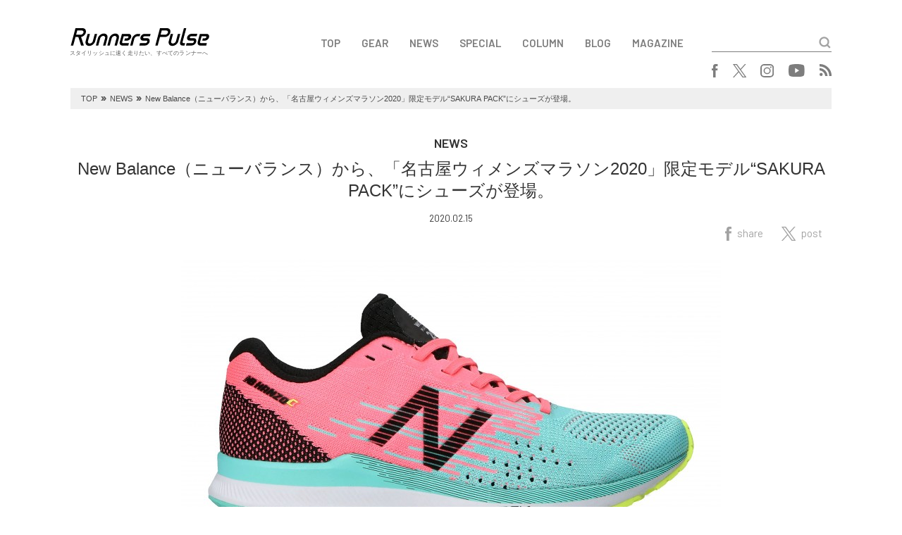

--- FILE ---
content_type: text/html; charset=UTF-8
request_url: https://runnerspulse.jp/nb200215
body_size: 10266
content:
<!DOCTYPE html>
<html lang="ja">
<head>
<meta charset="UTF-8">
<meta name="viewport" content="width=device-width, initial-scale=1.0, minimum-scale=1.0, maximum-scale=1.0, user-scalable=no">
<meta http-equiv="X-UA-Compatible" content="ie=edge">
<title>Runners Pulse</title>
<link rel="shortcut icon" href="https://runnerspulse.jp/wp/wp-content/themes/runnerspulse/images/favicon.ico" >
<link rel="apple-touch-icon" sizes="152x152" href="https://runnerspulse.jp/wp/wp-content/themes/runnerspulse/images/apple-touch-icon-152x152.png" />
<link rel="stylesheet" href="https://fonts.googleapis.com/css?family=Barlow:300,300i,400,500,600,600i">
<link rel="stylesheet" href="https://use.fontawesome.com/releases/v5.0.7/css/all.css">
<link rel="stylesheet" href="https://cdnjs.cloudflare.com/ajax/libs/drawer/3.1.0/css/drawer.min.css">
<link rel="stylesheet" href="https://cdnjs.cloudflare.com/ajax/libs/slick-carousel/1.8.1/slick.min.css">
<link rel="stylesheet" href="https://cdnjs.cloudflare.com/ajax/libs/slick-carousel/1.8.1/slick-theme.min.css">
<link rel="stylesheet" href="https://runnerspulse.jp/wp/wp-content/themes/runnerspulse/css/style.css?ver=20260106">
<!--[if lte IE 9]>
<script src="https://cdnjs.cloudflare.com/ajax/libs/flexibility/2.0.1/flexibility.js"></script>
<script>
$(function(){
flexibility(document.documentElement);
});
</script>
<![endif]-->
<meta name='robots' content='max-image-preview:large' />
<link rel='dns-prefetch' href='//v0.wordpress.com' />
<link rel='dns-prefetch' href='//www.googletagmanager.com' />
<link rel="alternate" title="oEmbed (JSON)" type="application/json+oembed" href="https://runnerspulse.jp/wp-json/oembed/1.0/embed?url=https%3A%2F%2Frunnerspulse.jp%2Fnb200215" />
<link rel="alternate" title="oEmbed (XML)" type="text/xml+oembed" href="https://runnerspulse.jp/wp-json/oembed/1.0/embed?url=https%3A%2F%2Frunnerspulse.jp%2Fnb200215&#038;format=xml" />
<style id='wp-img-auto-sizes-contain-inline-css' type='text/css'>
img:is([sizes=auto i],[sizes^="auto," i]){contain-intrinsic-size:3000px 1500px}
/*# sourceURL=wp-img-auto-sizes-contain-inline-css */
</style>
<style id='wp-block-library-inline-css' type='text/css'>
:root{--wp-block-synced-color:#7a00df;--wp-block-synced-color--rgb:122,0,223;--wp-bound-block-color:var(--wp-block-synced-color);--wp-editor-canvas-background:#ddd;--wp-admin-theme-color:#007cba;--wp-admin-theme-color--rgb:0,124,186;--wp-admin-theme-color-darker-10:#006ba1;--wp-admin-theme-color-darker-10--rgb:0,107,160.5;--wp-admin-theme-color-darker-20:#005a87;--wp-admin-theme-color-darker-20--rgb:0,90,135;--wp-admin-border-width-focus:2px}@media (min-resolution:192dpi){:root{--wp-admin-border-width-focus:1.5px}}.wp-element-button{cursor:pointer}:root .has-very-light-gray-background-color{background-color:#eee}:root .has-very-dark-gray-background-color{background-color:#313131}:root .has-very-light-gray-color{color:#eee}:root .has-very-dark-gray-color{color:#313131}:root .has-vivid-green-cyan-to-vivid-cyan-blue-gradient-background{background:linear-gradient(135deg,#00d084,#0693e3)}:root .has-purple-crush-gradient-background{background:linear-gradient(135deg,#34e2e4,#4721fb 50%,#ab1dfe)}:root .has-hazy-dawn-gradient-background{background:linear-gradient(135deg,#faaca8,#dad0ec)}:root .has-subdued-olive-gradient-background{background:linear-gradient(135deg,#fafae1,#67a671)}:root .has-atomic-cream-gradient-background{background:linear-gradient(135deg,#fdd79a,#004a59)}:root .has-nightshade-gradient-background{background:linear-gradient(135deg,#330968,#31cdcf)}:root .has-midnight-gradient-background{background:linear-gradient(135deg,#020381,#2874fc)}:root{--wp--preset--font-size--normal:16px;--wp--preset--font-size--huge:42px}.has-regular-font-size{font-size:1em}.has-larger-font-size{font-size:2.625em}.has-normal-font-size{font-size:var(--wp--preset--font-size--normal)}.has-huge-font-size{font-size:var(--wp--preset--font-size--huge)}.has-text-align-center{text-align:center}.has-text-align-left{text-align:left}.has-text-align-right{text-align:right}.has-fit-text{white-space:nowrap!important}#end-resizable-editor-section{display:none}.aligncenter{clear:both}.items-justified-left{justify-content:flex-start}.items-justified-center{justify-content:center}.items-justified-right{justify-content:flex-end}.items-justified-space-between{justify-content:space-between}.screen-reader-text{border:0;clip-path:inset(50%);height:1px;margin:-1px;overflow:hidden;padding:0;position:absolute;width:1px;word-wrap:normal!important}.screen-reader-text:focus{background-color:#ddd;clip-path:none;color:#444;display:block;font-size:1em;height:auto;left:5px;line-height:normal;padding:15px 23px 14px;text-decoration:none;top:5px;width:auto;z-index:100000}html :where(.has-border-color){border-style:solid}html :where([style*=border-top-color]){border-top-style:solid}html :where([style*=border-right-color]){border-right-style:solid}html :where([style*=border-bottom-color]){border-bottom-style:solid}html :where([style*=border-left-color]){border-left-style:solid}html :where([style*=border-width]){border-style:solid}html :where([style*=border-top-width]){border-top-style:solid}html :where([style*=border-right-width]){border-right-style:solid}html :where([style*=border-bottom-width]){border-bottom-style:solid}html :where([style*=border-left-width]){border-left-style:solid}html :where(img[class*=wp-image-]){height:auto;max-width:100%}:where(figure){margin:0 0 1em}html :where(.is-position-sticky){--wp-admin--admin-bar--position-offset:var(--wp-admin--admin-bar--height,0px)}@media screen and (max-width:600px){html :where(.is-position-sticky){--wp-admin--admin-bar--position-offset:0px}}

/*# sourceURL=wp-block-library-inline-css */
</style><style id='global-styles-inline-css' type='text/css'>
:root{--wp--preset--aspect-ratio--square: 1;--wp--preset--aspect-ratio--4-3: 4/3;--wp--preset--aspect-ratio--3-4: 3/4;--wp--preset--aspect-ratio--3-2: 3/2;--wp--preset--aspect-ratio--2-3: 2/3;--wp--preset--aspect-ratio--16-9: 16/9;--wp--preset--aspect-ratio--9-16: 9/16;--wp--preset--color--black: #000000;--wp--preset--color--cyan-bluish-gray: #abb8c3;--wp--preset--color--white: #ffffff;--wp--preset--color--pale-pink: #f78da7;--wp--preset--color--vivid-red: #cf2e2e;--wp--preset--color--luminous-vivid-orange: #ff6900;--wp--preset--color--luminous-vivid-amber: #fcb900;--wp--preset--color--light-green-cyan: #7bdcb5;--wp--preset--color--vivid-green-cyan: #00d084;--wp--preset--color--pale-cyan-blue: #8ed1fc;--wp--preset--color--vivid-cyan-blue: #0693e3;--wp--preset--color--vivid-purple: #9b51e0;--wp--preset--gradient--vivid-cyan-blue-to-vivid-purple: linear-gradient(135deg,rgb(6,147,227) 0%,rgb(155,81,224) 100%);--wp--preset--gradient--light-green-cyan-to-vivid-green-cyan: linear-gradient(135deg,rgb(122,220,180) 0%,rgb(0,208,130) 100%);--wp--preset--gradient--luminous-vivid-amber-to-luminous-vivid-orange: linear-gradient(135deg,rgb(252,185,0) 0%,rgb(255,105,0) 100%);--wp--preset--gradient--luminous-vivid-orange-to-vivid-red: linear-gradient(135deg,rgb(255,105,0) 0%,rgb(207,46,46) 100%);--wp--preset--gradient--very-light-gray-to-cyan-bluish-gray: linear-gradient(135deg,rgb(238,238,238) 0%,rgb(169,184,195) 100%);--wp--preset--gradient--cool-to-warm-spectrum: linear-gradient(135deg,rgb(74,234,220) 0%,rgb(151,120,209) 20%,rgb(207,42,186) 40%,rgb(238,44,130) 60%,rgb(251,105,98) 80%,rgb(254,248,76) 100%);--wp--preset--gradient--blush-light-purple: linear-gradient(135deg,rgb(255,206,236) 0%,rgb(152,150,240) 100%);--wp--preset--gradient--blush-bordeaux: linear-gradient(135deg,rgb(254,205,165) 0%,rgb(254,45,45) 50%,rgb(107,0,62) 100%);--wp--preset--gradient--luminous-dusk: linear-gradient(135deg,rgb(255,203,112) 0%,rgb(199,81,192) 50%,rgb(65,88,208) 100%);--wp--preset--gradient--pale-ocean: linear-gradient(135deg,rgb(255,245,203) 0%,rgb(182,227,212) 50%,rgb(51,167,181) 100%);--wp--preset--gradient--electric-grass: linear-gradient(135deg,rgb(202,248,128) 0%,rgb(113,206,126) 100%);--wp--preset--gradient--midnight: linear-gradient(135deg,rgb(2,3,129) 0%,rgb(40,116,252) 100%);--wp--preset--font-size--small: 13px;--wp--preset--font-size--medium: 20px;--wp--preset--font-size--large: 36px;--wp--preset--font-size--x-large: 42px;--wp--preset--spacing--20: 0.44rem;--wp--preset--spacing--30: 0.67rem;--wp--preset--spacing--40: 1rem;--wp--preset--spacing--50: 1.5rem;--wp--preset--spacing--60: 2.25rem;--wp--preset--spacing--70: 3.38rem;--wp--preset--spacing--80: 5.06rem;--wp--preset--shadow--natural: 6px 6px 9px rgba(0, 0, 0, 0.2);--wp--preset--shadow--deep: 12px 12px 50px rgba(0, 0, 0, 0.4);--wp--preset--shadow--sharp: 6px 6px 0px rgba(0, 0, 0, 0.2);--wp--preset--shadow--outlined: 6px 6px 0px -3px rgb(255, 255, 255), 6px 6px rgb(0, 0, 0);--wp--preset--shadow--crisp: 6px 6px 0px rgb(0, 0, 0);}:where(.is-layout-flex){gap: 0.5em;}:where(.is-layout-grid){gap: 0.5em;}body .is-layout-flex{display: flex;}.is-layout-flex{flex-wrap: wrap;align-items: center;}.is-layout-flex > :is(*, div){margin: 0;}body .is-layout-grid{display: grid;}.is-layout-grid > :is(*, div){margin: 0;}:where(.wp-block-columns.is-layout-flex){gap: 2em;}:where(.wp-block-columns.is-layout-grid){gap: 2em;}:where(.wp-block-post-template.is-layout-flex){gap: 1.25em;}:where(.wp-block-post-template.is-layout-grid){gap: 1.25em;}.has-black-color{color: var(--wp--preset--color--black) !important;}.has-cyan-bluish-gray-color{color: var(--wp--preset--color--cyan-bluish-gray) !important;}.has-white-color{color: var(--wp--preset--color--white) !important;}.has-pale-pink-color{color: var(--wp--preset--color--pale-pink) !important;}.has-vivid-red-color{color: var(--wp--preset--color--vivid-red) !important;}.has-luminous-vivid-orange-color{color: var(--wp--preset--color--luminous-vivid-orange) !important;}.has-luminous-vivid-amber-color{color: var(--wp--preset--color--luminous-vivid-amber) !important;}.has-light-green-cyan-color{color: var(--wp--preset--color--light-green-cyan) !important;}.has-vivid-green-cyan-color{color: var(--wp--preset--color--vivid-green-cyan) !important;}.has-pale-cyan-blue-color{color: var(--wp--preset--color--pale-cyan-blue) !important;}.has-vivid-cyan-blue-color{color: var(--wp--preset--color--vivid-cyan-blue) !important;}.has-vivid-purple-color{color: var(--wp--preset--color--vivid-purple) !important;}.has-black-background-color{background-color: var(--wp--preset--color--black) !important;}.has-cyan-bluish-gray-background-color{background-color: var(--wp--preset--color--cyan-bluish-gray) !important;}.has-white-background-color{background-color: var(--wp--preset--color--white) !important;}.has-pale-pink-background-color{background-color: var(--wp--preset--color--pale-pink) !important;}.has-vivid-red-background-color{background-color: var(--wp--preset--color--vivid-red) !important;}.has-luminous-vivid-orange-background-color{background-color: var(--wp--preset--color--luminous-vivid-orange) !important;}.has-luminous-vivid-amber-background-color{background-color: var(--wp--preset--color--luminous-vivid-amber) !important;}.has-light-green-cyan-background-color{background-color: var(--wp--preset--color--light-green-cyan) !important;}.has-vivid-green-cyan-background-color{background-color: var(--wp--preset--color--vivid-green-cyan) !important;}.has-pale-cyan-blue-background-color{background-color: var(--wp--preset--color--pale-cyan-blue) !important;}.has-vivid-cyan-blue-background-color{background-color: var(--wp--preset--color--vivid-cyan-blue) !important;}.has-vivid-purple-background-color{background-color: var(--wp--preset--color--vivid-purple) !important;}.has-black-border-color{border-color: var(--wp--preset--color--black) !important;}.has-cyan-bluish-gray-border-color{border-color: var(--wp--preset--color--cyan-bluish-gray) !important;}.has-white-border-color{border-color: var(--wp--preset--color--white) !important;}.has-pale-pink-border-color{border-color: var(--wp--preset--color--pale-pink) !important;}.has-vivid-red-border-color{border-color: var(--wp--preset--color--vivid-red) !important;}.has-luminous-vivid-orange-border-color{border-color: var(--wp--preset--color--luminous-vivid-orange) !important;}.has-luminous-vivid-amber-border-color{border-color: var(--wp--preset--color--luminous-vivid-amber) !important;}.has-light-green-cyan-border-color{border-color: var(--wp--preset--color--light-green-cyan) !important;}.has-vivid-green-cyan-border-color{border-color: var(--wp--preset--color--vivid-green-cyan) !important;}.has-pale-cyan-blue-border-color{border-color: var(--wp--preset--color--pale-cyan-blue) !important;}.has-vivid-cyan-blue-border-color{border-color: var(--wp--preset--color--vivid-cyan-blue) !important;}.has-vivid-purple-border-color{border-color: var(--wp--preset--color--vivid-purple) !important;}.has-vivid-cyan-blue-to-vivid-purple-gradient-background{background: var(--wp--preset--gradient--vivid-cyan-blue-to-vivid-purple) !important;}.has-light-green-cyan-to-vivid-green-cyan-gradient-background{background: var(--wp--preset--gradient--light-green-cyan-to-vivid-green-cyan) !important;}.has-luminous-vivid-amber-to-luminous-vivid-orange-gradient-background{background: var(--wp--preset--gradient--luminous-vivid-amber-to-luminous-vivid-orange) !important;}.has-luminous-vivid-orange-to-vivid-red-gradient-background{background: var(--wp--preset--gradient--luminous-vivid-orange-to-vivid-red) !important;}.has-very-light-gray-to-cyan-bluish-gray-gradient-background{background: var(--wp--preset--gradient--very-light-gray-to-cyan-bluish-gray) !important;}.has-cool-to-warm-spectrum-gradient-background{background: var(--wp--preset--gradient--cool-to-warm-spectrum) !important;}.has-blush-light-purple-gradient-background{background: var(--wp--preset--gradient--blush-light-purple) !important;}.has-blush-bordeaux-gradient-background{background: var(--wp--preset--gradient--blush-bordeaux) !important;}.has-luminous-dusk-gradient-background{background: var(--wp--preset--gradient--luminous-dusk) !important;}.has-pale-ocean-gradient-background{background: var(--wp--preset--gradient--pale-ocean) !important;}.has-electric-grass-gradient-background{background: var(--wp--preset--gradient--electric-grass) !important;}.has-midnight-gradient-background{background: var(--wp--preset--gradient--midnight) !important;}.has-small-font-size{font-size: var(--wp--preset--font-size--small) !important;}.has-medium-font-size{font-size: var(--wp--preset--font-size--medium) !important;}.has-large-font-size{font-size: var(--wp--preset--font-size--large) !important;}.has-x-large-font-size{font-size: var(--wp--preset--font-size--x-large) !important;}
/*# sourceURL=global-styles-inline-css */
</style>

<style id='classic-theme-styles-inline-css' type='text/css'>
/*! This file is auto-generated */
.wp-block-button__link{color:#fff;background-color:#32373c;border-radius:9999px;box-shadow:none;text-decoration:none;padding:calc(.667em + 2px) calc(1.333em + 2px);font-size:1.125em}.wp-block-file__button{background:#32373c;color:#fff;text-decoration:none}
/*# sourceURL=/wp-includes/css/classic-themes.min.css */
</style>

<!-- Site Kit によって追加された Google タグ（gtag.js）スニペット -->
<!-- Google アナリティクス スニペット (Site Kit が追加) -->
<script type="text/javascript" src="https://www.googletagmanager.com/gtag/js?id=G-0RT1D93K0T" id="google_gtagjs-js" async></script>
<script type="text/javascript" id="google_gtagjs-js-after">
/* <![CDATA[ */
window.dataLayer = window.dataLayer || [];function gtag(){dataLayer.push(arguments);}
gtag("set","linker",{"domains":["runnerspulse.jp"]});
gtag("js", new Date());
gtag("set", "developer_id.dZTNiMT", true);
gtag("config", "G-0RT1D93K0T");
//# sourceURL=google_gtagjs-js-after
/* ]]> */
</script>
<link rel="canonical" href="https://runnerspulse.jp/nb200215" />
<meta name="generator" content="Site Kit by Google 1.170.0" />	<style>img#wpstats{display:none}</style>
		
<!-- Jetpack Open Graph Tags -->
<meta property="og:type" content="article" />
<meta property="og:title" content="New Balance（ニューバランス）から、「名古屋ウィメンズマラソン2020」限定モデル“SAKURA PACK”にシューズが登場。" />
<meta property="og:url" content="https://runnerspulse.jp/nb200215" />
<meta property="og:description" content="いよいよ来月3月8日（日）に開催される「名古屋ウィメンズマラソン2020」。New Balance（ニューバラ&hellip;" />
<meta property="article:published_time" content="2020-02-15T03:00:11+00:00" />
<meta property="article:modified_time" content="2020-02-17T03:12:12+00:00" />
<meta property="og:site_name" content="Runners Pulse" />
<meta property="og:image" content="https://runnerspulse.jp/img/2020/02/thumbnails-6.jpg" />
<meta property="og:image:width" content="766" />
<meta property="og:image:height" content="431" />
<meta property="og:image:alt" content="" />
<meta property="og:locale" content="ja_JP" />
<meta name="twitter:text:title" content="New Balance（ニューバランス）から、「名古屋ウィメンズマラソン2020」限定モデル“SAKURA PACK”にシューズが登場。" />
<meta name="twitter:image" content="https://runnerspulse.jp/img/2020/02/thumbnails-6.jpg?w=640" />
<meta name="twitter:card" content="summary_large_image" />

<!-- End Jetpack Open Graph Tags -->
		<style type="text/css" id="wp-custom-css">
			table,
table th,
table td {
    border: 1px solid black;
    border-collapse: collapse;
    border-spacing: 5px;
}
em {
font-family: 'Hiragino Kaku Gothic ProN';
font-style: italic;
}		</style>
		</head>
<body data-rsssl=1 class="drawer drawer--top">

<button type="button" class="drawer-toggle drawer-hamburger">
  <span class="sr-only">toggle navigation</span>
  <span class="drawer-hamburger-icon"></span>
</button>

<div class="drawer-nav">
  <div class="container">
    <div class="drawer-nav__search searchForm">
<form role="search" method="get" action="https://runnerspulse.jp/" id="form">
  <input type="text" name="s" id="text">
  <input type="submit" value="" id="submit">
</form>
    </div>
<div class="drawer-nav__navBox navBox"><ul><li><a href="/">TOP</a></li>
<li><a href="https://runnerspulse.jp/gear/">GEAR</a></li>
<li><a href="https://runnerspulse.jp/rpnews/">NEWS</a></li>
<li><a href="https://runnerspulse.jp/rpspecial/">SPECIAL</a></li>
<li><a href="https://runnerspulse.jp/column/">COLUMN</a></li>
<li><a href="https://runnerspulse.jp/blog/">BLOG</a></li>
<li><a href="https://runnerspulse.jp/magazine/">MAGAZINE</a></li>
</ul></div>    <div class="drawer-nav__snsBox snsBox">
<ul>
<!--   <li class="facebook"><a href="https://www.facebook.com/runnerspulsejapan" target="_blank"><i class="fab fa-facebook-f"></i></a></li>
  <li class="twitter"><a href="https://twitter.com/runnerspulse" target="_blank"><i class="fab fa-twitter"></i></a></li>
  <li class="instagram"><a href="https://www.instagram.com/runnerspulse_jp/" target="_blank"><i class="fab fa-instagram"></i></a></li>
  <li class="youtube"><a href="https://www.youtube.com/channel/UCRyywuOqVZQ6YcnZnVzjxsg" target="_blank"><i class="fab fa-youtube"></i></a></li>
  <li class="rss"><a href="https://runnerspulse.jp/feed/" target="_blank"><i class="fas fa-rss"></i></a></li> -->
  <li class="facebook"><a href="https://www.facebook.com/runnerspulsejapan" target="_blank"><img src="//runnerspulse.jp/wp/wp-content/themes/runnerspulse/images/logo_facebook.svg" alt="facebook"></a></li>
  <li class="twitter"><a href="https://twitter.com/runnerspulse" target="_blank"><img src="//runnerspulse.jp/wp/wp-content/themes/runnerspulse/images/logo_x.svg" alt="x"></a></li>
  <li class="instagram"><a href="https://www.instagram.com/runnerspulse_jp/" target="_blank"><img src="//runnerspulse.jp/wp/wp-content/themes/runnerspulse/images/logo_instagram.svg" alt="instagram"></a></li>
  <li class="youtube"><a href="https://www.youtube.com/channel/UCRyywuOqVZQ6YcnZnVzjxsg" target="_blank"><img src="//runnerspulse.jp/wp/wp-content/themes/runnerspulse/images/logo_youtube.svg" alt="youtube"></a></li>
  <li class="rss"><a href="https://runnerspulse.jp/feed/" target="_blank"><img src="//runnerspulse.jp/wp/wp-content/themes/runnerspulse/images/logo_rss.svg" alt="rss"></a></li>
</ul>
    </div>
  </div>
</div>

<div class="header">
  <div class="container">
    <div class="header__first">
      <div class="header__logoBox logoBox">
        <div class="logo">
          <a href="https://runnerspulse.jp/">
            <img src="https://runnerspulse.jp/wp/wp-content/themes/runnerspulse/images/1x/logo_black.png" srcset="https://runnerspulse.jp/wp/wp-content/themes/runnerspulse/images/1x/logo_black.png 1x,https://runnerspulse.jp/wp/wp-content/themes/runnerspulse/images/2x/logo_black@2x.png 2x" alt="Runners Pulse">
          </a>
        </div>
        <div class="description">スタイリッシュに速く走りたい、すべてのランナーへ</div>
      </div>
      <div class="header__menu">
<div class="header__navBox navBox"><ul><li><a href="/">TOP</a></li>
<li><a href="https://runnerspulse.jp/gear/">GEAR</a></li>
<li><a href="https://runnerspulse.jp/rpnews/">NEWS</a></li>
<li><a href="https://runnerspulse.jp/rpspecial/">SPECIAL</a></li>
<li><a href="https://runnerspulse.jp/column/">COLUMN</a></li>
<li><a href="https://runnerspulse.jp/blog/">BLOG</a></li>
<li><a href="https://runnerspulse.jp/magazine/">MAGAZINE</a></li>
</ul></div>        <div class="header__search searchForm">
<form role="search" method="get" action="https://runnerspulse.jp/" id="form">
  <input type="text" name="s" id="text">
  <input type="submit" value="" id="submit">
</form>
        </div>
      </div>
    </div>
    <div class="header__second">
      <div class="header__snsBox snsBox">
<ul>
<!--   <li class="facebook"><a href="https://www.facebook.com/runnerspulsejapan" target="_blank"><i class="fab fa-facebook-f"></i></a></li>
  <li class="twitter"><a href="https://twitter.com/runnerspulse" target="_blank"><i class="fab fa-twitter"></i></a></li>
  <li class="instagram"><a href="https://www.instagram.com/runnerspulse_jp/" target="_blank"><i class="fab fa-instagram"></i></a></li>
  <li class="youtube"><a href="https://www.youtube.com/channel/UCRyywuOqVZQ6YcnZnVzjxsg" target="_blank"><i class="fab fa-youtube"></i></a></li>
  <li class="rss"><a href="https://runnerspulse.jp/feed/" target="_blank"><i class="fas fa-rss"></i></a></li> -->
  <li class="facebook"><a href="https://www.facebook.com/runnerspulsejapan" target="_blank"><img src="//runnerspulse.jp/wp/wp-content/themes/runnerspulse/images/logo_facebook.svg" alt="facebook"></a></li>
  <li class="twitter"><a href="https://twitter.com/runnerspulse" target="_blank"><img src="//runnerspulse.jp/wp/wp-content/themes/runnerspulse/images/logo_x.svg" alt="x"></a></li>
  <li class="instagram"><a href="https://www.instagram.com/runnerspulse_jp/" target="_blank"><img src="//runnerspulse.jp/wp/wp-content/themes/runnerspulse/images/logo_instagram.svg" alt="instagram"></a></li>
  <li class="youtube"><a href="https://www.youtube.com/channel/UCRyywuOqVZQ6YcnZnVzjxsg" target="_blank"><img src="//runnerspulse.jp/wp/wp-content/themes/runnerspulse/images/logo_youtube.svg" alt="youtube"></a></li>
  <li class="rss"><a href="https://runnerspulse.jp/feed/" target="_blank"><img src="//runnerspulse.jp/wp/wp-content/themes/runnerspulse/images/logo_rss.svg" alt="rss"></a></li>
</ul>
      </div>
    </div>
  </div>
</div>

<div class="breadcrumb">
  <div class="container">
    <div class="breadcrumbBox">
      <ul>
<li class="home"><span property="itemListElement" typeof="ListItem"><a property="item" typeof="WebPage" title="Runners Pulseへ移動" href="https://runnerspulse.jp" class="home"><span property="name">TOP</span></a><meta property="position" content="1"></span></li>
<li class="taxonomy category"><span property="itemListElement" typeof="ListItem"><span property="name">NEWS</span><meta property="position" content="2"></span></li>
<li class="taxonomy category"><span property="itemListElement" typeof="ListItem"><span property="name">NEWS-GEAR</span><meta property="position" content="3"></span></li>
<li class="post post-post current-item"><span property="itemListElement" typeof="ListItem"><span property="name">New Balance（ニューバランス）から、「名古屋ウィメンズマラソン2020」限定モデル“SAKURA PACK”にシューズが登場。</span><meta property="position" content="4"></span></li>
      </ul>
    </div>
  </div>
</div>

<div class="entry">
  <div class="container">
    <div class="articleBox">
      <div class="articleBox__detail">
				          <div class="category">NEWS</div>
				          <h1 class="title">New Balance（ニューバランス）から、「名古屋ウィメンズマラソン2020」限定モデル“SAKURA PACK”にシューズが登場。</h1>
        <div class="pubdate">2020.02.15</div>
<div class="shareBox">
  <ul>
    <li><a href="https://www.facebook.com/sharer/sharer.php?u=https%3A%2F%2Frunnerspulse.jp%2Fnb200215" target="_blank"><img src="//runnerspulse.jp/wp/wp-content/themes/runnerspulse/images/share_facebook.svg" alt="facebook"><span>share</span></a></li>
    <li><a href="https://twitter.com/share?url=https%3A%2F%2Frunnerspulse.jp%2Fnb200215&text=New%20Balance%EF%BC%88%E3%83%8B%E3%83%A5%E3%83%BC%E3%83%90%E3%83%A9%E3%83%B3%E3%82%B9%EF%BC%89%E3%81%8B%E3%82%89%E3%80%81%E3%80%8C%E5%90%8D%E5%8F%A4%E5%B1%8B%E3%82%A6%E3%82%A3%E3%83%A1%E3%83%B3%E3%82%BA%E3%83%9E%E3%83%A9%E3%82%BD%E3%83%B32020%E3%80%8D%E9%99%90%E5%AE%9A%E3%83%A2%E3%83%87%E3%83%AB%E2%80%9CSAKURA%20PACK%E2%80%9D%E3%81%AB%E3%82%B7%E3%83%A5%E3%83%BC%E3%82%BA%E3%81%8C%E7%99%BB%E5%A0%B4%E3%80%82&hashtags=RunnersPulse" target="_blank"><img src="//runnerspulse.jp/wp/wp-content/themes/runnerspulse/images/share_x.svg" alt="x"><span>post</span></a></li>
<!--     <li><a href="https://www.facebook.com/sharer/sharer.php?u=https%3A%2F%2Frunnerspulse.jp%2Fnb200215" target="_blank"><i class="fab fa-facebook-f"></i><span>share</span></a></li>
    <li><a href="https://twitter.com/share?url=https%3A%2F%2Frunnerspulse.jp%2Fnb200215&text=New%20Balance%EF%BC%88%E3%83%8B%E3%83%A5%E3%83%BC%E3%83%90%E3%83%A9%E3%83%B3%E3%82%B9%EF%BC%89%E3%81%8B%E3%82%89%E3%80%81%E3%80%8C%E5%90%8D%E5%8F%A4%E5%B1%8B%E3%82%A6%E3%82%A3%E3%83%A1%E3%83%B3%E3%82%BA%E3%83%9E%E3%83%A9%E3%82%BD%E3%83%B32020%E3%80%8D%E9%99%90%E5%AE%9A%E3%83%A2%E3%83%87%E3%83%AB%E2%80%9CSAKURA%20PACK%E2%80%9D%E3%81%AB%E3%82%B7%E3%83%A5%E3%83%BC%E3%82%BA%E3%81%8C%E7%99%BB%E5%A0%B4%E3%80%82&hashtags=RunnersPulse" target="_blank"><i class="fab fa-twitter"></i><span>tweet</span></a></li> -->
  </ul>
</div>
      </div>
    </div>
    <div class="entry__content entry-content">
<p><img fetchpriority="high" decoding="async" class="size-full wp-image-26460 aligncenter" src="https://runnerspulse.jp/img/2020/02/sub3.jpg" alt="" width="766" height="431" /></p>
<p>いよいよ来月3月8日（日）に開催される「名古屋ウィメンズマラソン2020」。New Balance（ニューバランス）はシルバースポンサーとしてこの大会に協賛しているが、2月7日にオープンしたばかりの「名古屋ウィメンズマラソン2020スペシャルサイト」において、現在限定アイテムの販売やプレゼントキャンペーンが実施されている。</p>
<p><img decoding="async" class="size-full wp-image-26462 aligncenter" src="https://runnerspulse.jp/img/2020/02/main.jpg" alt="" width="766" height="361" /></p>
<p>なかでも注目は、名古屋ウィメンズマラソンを走る女性ランナーに向けた春の新コレクション “SAKURA PACK”にシューズが登場したこと。フルマラソン4時間前後を目指すチャレンジランナーにぴったりの「NB HANZO C（エヌビー ハンゾー シー）」を限定カラーでアレンジし、シュータン部分には大会公式ロゴが入り気分を盛り上げてくれる。</p>
<p>しかも、限定カラーは2種類。ニューバランス公式オンラインストアとオフィシャルストア7店舗での限定カラー“ターコイズ＆ピンク”と、全国のニューバランス販売店舗での限定カラー“SAKURA”がラインアップしているので、お好みでセレクトできるのもうれしい。さらに、この発売を記念して、3月5日（木）までの期間に“SAKURA PACK”のシューズを購入した方に先着でシューズバッグがプレゼントされるという。キャンペーンはなくなり次第終了となるので、購入を検討している方はお早めにどうぞ。</p>
<p><img decoding="async" class="size-full wp-image-26459 aligncenter" src="https://runnerspulse.jp/img/2020/02/sub2.jpg" alt="" width="546" height="546" /></p>
<p>キャンペーン概要<br />
 期間：～3月5日（木）<br />
 対象店舗：ニューバランス公式オンラインストア、ニューバランスオフィシャルストア7店舗（ニューバランス名古屋、札幌、原宿、銀座、大阪、グランフロント大阪、福岡）、全国のニューバランス販売店舗（キャンペーン対象店は下記キャンペーンサイトにてご確認のこと）<br />
 対象商品：NB HANZO C</p>
<p>&nbsp;</p>
<p><img loading="lazy" decoding="async" class="alignnone wp-image-26460" src="https://runnerspulse.jp/img/2020/02/sub3.jpg" alt="" width="400" height="225" /><br />
 <strong>ニューバランス公式オンラインストア・オフィシャルストア限定カラー</strong><br />
 <strong>NB HANZO C</strong><br />
 カラー：ターコイズ＆ピンク<br />
 価格：14,850円（税込）<br />
 サイズ：B/22.0cm-25.5cm</p>
<p><img loading="lazy" decoding="async" class="alignnone wp-image-26461" src="https://runnerspulse.jp/img/2020/02/sub4.jpg" alt="" width="400" height="225" /></p>
<p><strong>オフィシャルストア以外のニューバランス販売店舗限定カラー</strong><br />
 <strong>NB HANZO C</strong><br />
 カラー：サクラ<br />
 価格：14,850円（税込）<br />
 サイズ：B/22.0cm-25.5cm</p>
<p>
 名古屋ウィメンズマラソン2020 ニューバランススペシャルサイト<br />
 <a href="https://shop.newbalance.jp/shop/pages/nwm_expo.aspx" target="_blank" rel="noopener">https://shop.newbalance.jp/shop/pages/nwm_expo.aspx</a></p>
<p>“SAKURA PACK”プレゼントキャンペーンサイト<br />
 <a href="https://shop.newbalance.jp/shop/pages/nwm_sakuracampaign.aspx" target="_blank" rel="noopener">https://shop.newbalance.jp/shop/pages/nwm_sakuracampaign.aspx</a></p>
    </div>
    <div class="entry__tag">
      <i class="fas fa-tag"></i>
<div class="tagBox"><ul><li><a href="https://runnerspulse.jp/tag/%e3%83%9e%e3%83%a9%e3%82%bd%e3%83%b3/" rel="tag">マラソン</a></li><li><a href="https://runnerspulse.jp/tag/%e3%83%8b%e3%83%a5%e3%83%bc%e3%83%90%e3%83%a9%e3%83%b3%e3%82%b9/" rel="tag">ニューバランス</a></li><li><a href="https://runnerspulse.jp/tag/newbalance/" rel="tag">newbalance</a></li></ul></div>    </div>
    <div class="entry__share">
      <div class="text">この記事をシェアする</div>
<div class="shareBox">
  <ul>
    <li><a href="https://www.facebook.com/sharer/sharer.php?u=https%3A%2F%2Frunnerspulse.jp%2Fnb200215" target="_blank"><img src="//runnerspulse.jp/wp/wp-content/themes/runnerspulse/images/share_facebook.svg" alt="facebook"><span>share</span></a></li>
    <li><a href="https://twitter.com/share?url=https%3A%2F%2Frunnerspulse.jp%2Fnb200215&text=New%20Balance%EF%BC%88%E3%83%8B%E3%83%A5%E3%83%BC%E3%83%90%E3%83%A9%E3%83%B3%E3%82%B9%EF%BC%89%E3%81%8B%E3%82%89%E3%80%81%E3%80%8C%E5%90%8D%E5%8F%A4%E5%B1%8B%E3%82%A6%E3%82%A3%E3%83%A1%E3%83%B3%E3%82%BA%E3%83%9E%E3%83%A9%E3%82%BD%E3%83%B32020%E3%80%8D%E9%99%90%E5%AE%9A%E3%83%A2%E3%83%87%E3%83%AB%E2%80%9CSAKURA%20PACK%E2%80%9D%E3%81%AB%E3%82%B7%E3%83%A5%E3%83%BC%E3%82%BA%E3%81%8C%E7%99%BB%E5%A0%B4%E3%80%82&hashtags=RunnersPulse" target="_blank"><img src="//runnerspulse.jp/wp/wp-content/themes/runnerspulse/images/share_x.svg" alt="x"><span>post</span></a></li>
<!--     <li><a href="https://www.facebook.com/sharer/sharer.php?u=https%3A%2F%2Frunnerspulse.jp%2Fnb200215" target="_blank"><i class="fab fa-facebook-f"></i><span>share</span></a></li>
    <li><a href="https://twitter.com/share?url=https%3A%2F%2Frunnerspulse.jp%2Fnb200215&text=New%20Balance%EF%BC%88%E3%83%8B%E3%83%A5%E3%83%BC%E3%83%90%E3%83%A9%E3%83%B3%E3%82%B9%EF%BC%89%E3%81%8B%E3%82%89%E3%80%81%E3%80%8C%E5%90%8D%E5%8F%A4%E5%B1%8B%E3%82%A6%E3%82%A3%E3%83%A1%E3%83%B3%E3%82%BA%E3%83%9E%E3%83%A9%E3%82%BD%E3%83%B32020%E3%80%8D%E9%99%90%E5%AE%9A%E3%83%A2%E3%83%87%E3%83%AB%E2%80%9CSAKURA%20PACK%E2%80%9D%E3%81%AB%E3%82%B7%E3%83%A5%E3%83%BC%E3%82%BA%E3%81%8C%E7%99%BB%E5%A0%B4%E3%80%82&hashtags=RunnersPulse" target="_blank"><i class="fab fa-twitter"></i><span>tweet</span></a></li> -->
  </ul>
</div>
    </div>
  </div>
</div>

<div class="magazine section">
  <div class="container">
    <div class="magazineBox">
      <ul>
        <li>
          <a href="https://runnerspulse.jp/rp250219">
            <img src="https://runnerspulse.jp/img/2024/10/vol11_banner_06.jpg" alt="" width="600" height="200">
          </a>
        </li>
      </ul>
    </div>
  </div>
</div>

<div class="recommend section">
  <div class="container">
    <div class="section__title">RECOMMEND</div>
    <div class="articleListBox">
      <ul>
        <li>
          <a href="https://runnerspulse.jp/sw200210">
            <div class="articleBox">
              <div class="articleBox__thumbnail" style="background-image: url(https://runnerspulse.jp/img/2020/02/0210_Seawheeze_main.jpg)"></div>
              <div class="articleBox__detail">
                <div class="category">SPECIAL</div>
                <div class="title">世界で一番スタイリッシュなハーフマラソン。それがバンクーバーで行われるSeaWheezeだ！</div>
                <div class="pubdate">2020.02.10</div>
              </div>
            </div>
          </a>
        </li>
        <li>
          <a href="https://runnerspulse.jp/mznams200131">
            <div class="articleBox">
              <div class="articleBox__thumbnail" style="background-image: url(https://runnerspulse.jp/img/2020/01/mzn_ams_main_03.jpg)"></div>
              <div class="articleBox__detail">
                <div class="category">SPECIAL</div>
                <div class="title">［アムステルダムマラソン］自己記録を目指すランナーが欧州各地から大挙訪れる！</div>
                <div class="pubdate">2020.01.31</div>
              </div>
            </div>
          </a>
        </li>
        <li>
          <a href="https://runnerspulse.jp/event200130">
            <div class="articleBox">
              <div class="articleBox__thumbnail" style="background-image: url(https://runnerspulse.jp/img/2020/01/thumbnails-9.jpg)"></div>
              <div class="articleBox__detail">
                <div class="category">NEWS</div>
                <div class="title">「北海道マラソン」が2020年大会の休止を発表。</div>
                <div class="pubdate">2020.01.30</div>
              </div>
            </div>
          </a>
        </li>
        <li>
          <a href="https://runnerspulse.jp/gcm200121">
            <div class="articleBox">
              <div class="articleBox__thumbnail" style="background-image: url(https://runnerspulse.jp/img/2020/01/GCM19-42km-Marathon-Narrowneck-Lifeguard-tower.jpg)"></div>
              <div class="articleBox__detail">
                <div class="category">NEWS</div>
                <div class="title">ゴールドコーストマラソン2020の日本語ウェブサイトがオープン！！！</div>
                <div class="pubdate">2020.01.21</div>
              </div>
            </div>
          </a>
        </li>
        <li>
          <a href="https://runnerspulse.jp/gcm191106">
            <div class="articleBox">
              <div class="articleBox__thumbnail" style="background-image: url(https://runnerspulse.jp/img/2019/11/11xx01_GCM2019_sp_main-1.jpg)"></div>
              <div class="articleBox__detail">
                <div class="category">SPECIAL</div>
                <div class="title">ゴールドコーストマラソンはみんなで走るともっと楽しい！</div>
                <div class="pubdate">2019.11.06</div>
              </div>
            </div>
          </a>
        </li>
        <li>
          <a href="https://runnerspulse.jp/boston190524">
            <div class="articleBox">
              <div class="articleBox__thumbnail" style="background-image: url(https://runnerspulse.jp/img/2019/05/0531_adidas_main_10.jpg)"></div>
              <div class="articleBox__detail">
                <div class="category">SPECIAL</div>
                <div class="title">ボストンマラソン 2019 参戦記。ウルトラブースト19で完走</div>
                <div class="pubdate">2019.05.24</div>
              </div>
            </div>
          </a>
        </li>
      </ul>
    </div>
  </div>
</div>

<div class="banner section">
  <div class="container">
    <div class="bannerBox">
      <ul>
        <li>
          <a href="https://runnerspulse.jp/trailrun2407" target="_blank">
            <img src="https://runnerspulse.jp/img/2025/02/trailrun_2407-41.jpg" alt="" width="300" height="100">
          </a>
        </li>
        <li>
          <a href="http://www.shoesmaster.jp/" target="_blank">
            <img src="https://runnerspulse.jp/img/2018/03/shoesmaster.gif" alt="" width="300" height="100">
          </a>
        </li>
      </ul>
    </div>
  </div>
</div>

<div class="categories section bg_pattern">
  <div class="container">
    <div class="section__title">CATEGORIES</div>
<div class="categoriesBox"><ul><li><a href="/">TOP</a></li>
<li><a href="https://runnerspulse.jp/gear/">GEAR</a></li>
<li><a href="https://runnerspulse.jp/rpnews/">NEWS</a></li>
<li><a href="https://runnerspulse.jp/rpspecial/">SPECIAL</a></li>
<li><a href="https://runnerspulse.jp/column/">COLUMN</a></li>
<li><a href="https://runnerspulse.jp/blog/">BLOG</a></li>
<li><a href="https://runnerspulse.jp/magazine/">MAGAZINE</a></li>
</ul></div>  </div>
</div>

<div class="sitemap section">
  <div class="container">
<div class="sitemap__navBox navBox"><ul><li><a href="/">TOP</a></li>
<li><a href="https://runnerspulse.jp/gear/">GEAR</a></li>
<li><a href="https://runnerspulse.jp/rpnews/">NEWS</a></li>
<li><a href="https://runnerspulse.jp/rpspecial/">SPECIAL</a></li>
<li><a href="https://runnerspulse.jp/column/">COLUMN</a></li>
<li><a href="https://runnerspulse.jp/blog/">BLOG</a></li>
<li><a href="https://runnerspulse.jp/magazine/">MAGAZINE</a></li>
</ul></div>  </div>
</div>

<div class="footer">
  <div class="container">
    <div class="footer__first">
      <div class="footer__logoBox logoBox">
        <div class="logo">
          <a href="https://runnerspulse.jp/">
            <img src="https://runnerspulse.jp/wp/wp-content/themes/runnerspulse/images/1x/logo_white.png" srcset="https://runnerspulse.jp/wp/wp-content/themes/runnerspulse/images/1x/logo_white.png 1x,https://runnerspulse.jp/wp/wp-content/themes/runnerspulse/images/2x/logo_white@2x.png 2x" alt="Runners Pulse">
          </a>
        </div>
        <div class="description">Copyright © Runnerspulse All Rights Reserved.</div>
      </div>
      <div class="footer__navBox">
<div class="footer__nav navBox"><ul><li><a href="https://runnerspulse.jp/about/">ABOUT</a></li>
<li><a href="https://runnerspulse.jp/advertisement/">広告掲載</a></li>
<li><a href="https://runnerspulse.jp/recruite/">ライター募集</a></li>
<li><a href="https://runnerspulse.jp/sitemap/">サイトマップ</a></li>
<li><a href="https://runnerspulse.jp/policy/">プライバシーポリシー</a></li>
<li><a href="https://runnerspulse.jp/contact/">お問い合わせ</a></li>
<li><a href="https://runnerspulse.jp/tokushouhyou">特定商取引法に基づく表記</a></li>
</ul></div>        <div class="footer__snsBox snsBox">
<ul>
<!--   <li class="facebook"><a href="https://www.facebook.com/runnerspulsejapan" target="_blank"><i class="fab fa-facebook-f"></i></a></li>
  <li class="twitter"><a href="https://twitter.com/runnerspulse" target="_blank"><i class="fab fa-twitter"></i></a></li>
  <li class="instagram"><a href="https://www.instagram.com/runnerspulse_jp/" target="_blank"><i class="fab fa-instagram"></i></a></li>
  <li class="youtube"><a href="https://www.youtube.com/channel/UCRyywuOqVZQ6YcnZnVzjxsg" target="_blank"><i class="fab fa-youtube"></i></a></li>
  <li class="rss"><a href="https://runnerspulse.jp/feed/" target="_blank"><i class="fas fa-rss"></i></a></li> -->
  <li class="facebook"><a href="https://www.facebook.com/runnerspulsejapan" target="_blank"><img src="//runnerspulse.jp/wp/wp-content/themes/runnerspulse/images/logo_facebook_w.svg" alt="facebook"></a></li>
  <li class="twitter"><a href="https://twitter.com/runnerspulse" target="_blank"><img src="//runnerspulse.jp/wp/wp-content/themes/runnerspulse/images/logo_x_w.svg" alt="x"></a></li>
  <li class="instagram"><a href="https://www.instagram.com/runnerspulse_jp/" target="_blank"><img src="//runnerspulse.jp/wp/wp-content/themes/runnerspulse/images/logo_instagram_w.svg" alt="instagram"></a></li>
  <li class="youtube"><a href="https://www.youtube.com/channel/UCRyywuOqVZQ6YcnZnVzjxsg" target="_blank"><img src="//runnerspulse.jp/wp/wp-content/themes/runnerspulse/images/logo_youtube_w.svg" alt="youtube"></a></li>
  <li class="rss"><a href="https://runnerspulse.jp/feed/" target="_blank"><img src="//runnerspulse.jp/wp/wp-content/themes/runnerspulse/images/logo_rss_w.svg" alt="rss"></a></li>
</ul>
        </div>
      </div>
    </div>
  </div>
</div>

<div class="upbutton">
  <div class="icon">
    <i class="fas fa-chevron-up"></i>
  </div>
</div>

<script src="https://ajax.googleapis.com/ajax/libs/jquery/2.2.4/jquery.min.js"></script>
<script src="https://cdnjs.cloudflare.com/ajax/libs/iScroll/5.2.0/iscroll.min.js"></script>
<script src="https://cdnjs.cloudflare.com/ajax/libs/drawer/3.1.0/js/drawer.min.js"></script>
<script src="https://cdnjs.cloudflare.com/ajax/libs/slick-carousel/1.8.1/slick.min.js"></script>
<script src="https://runnerspulse.jp/wp/wp-content/themes/runnerspulse/js/main.js"></script>
<script type="speculationrules">
{"prefetch":[{"source":"document","where":{"and":[{"href_matches":"/*"},{"not":{"href_matches":["/wp/wp-*.php","/wp/wp-admin/*","/img/*","/wp/wp-content/*","/wp/wp-content/plugins/*","/wp/wp-content/themes/runnerspulse/*","/*\\?(.+)"]}},{"not":{"selector_matches":"a[rel~=\"nofollow\"]"}},{"not":{"selector_matches":".no-prefetch, .no-prefetch a"}}]},"eagerness":"conservative"}]}
</script>
<script type="text/javascript" id="jetpack-stats-js-before">
/* <![CDATA[ */
_stq = window._stq || [];
_stq.push([ "view", {"v":"ext","blog":"145081600","post":"26458","tz":"9","srv":"runnerspulse.jp","j":"1:15.4"} ]);
_stq.push([ "clickTrackerInit", "145081600", "26458" ]);
//# sourceURL=jetpack-stats-js-before
/* ]]> */
</script>
<script type="text/javascript" src="https://stats.wp.com/e-202604.js" id="jetpack-stats-js" defer="defer" data-wp-strategy="defer"></script>
</body>
</html>


--- FILE ---
content_type: image/svg+xml
request_url: https://runnerspulse.jp/wp/wp-content/themes/runnerspulse/images/share_x.svg
body_size: 249
content:
<svg xmlns="http://www.w3.org/2000/svg" width="18.715" height="19.127" viewBox="0 0 18.715 19.127">
  <path id="logo" d="M11.138,8.1,18.105,0H16.454L10.4,7.032,5.573,0H0L7.307,10.634,0,19.127H1.651L8.04,11.7l5.1,7.426h5.573L11.138,8.1ZM8.877,10.727l-.74-1.059L2.246,1.243H4.782l4.754,6.8.74,1.059,6.179,8.839H13.919L8.877,10.728Z" fill="#a2a2a2"/>
</svg>
